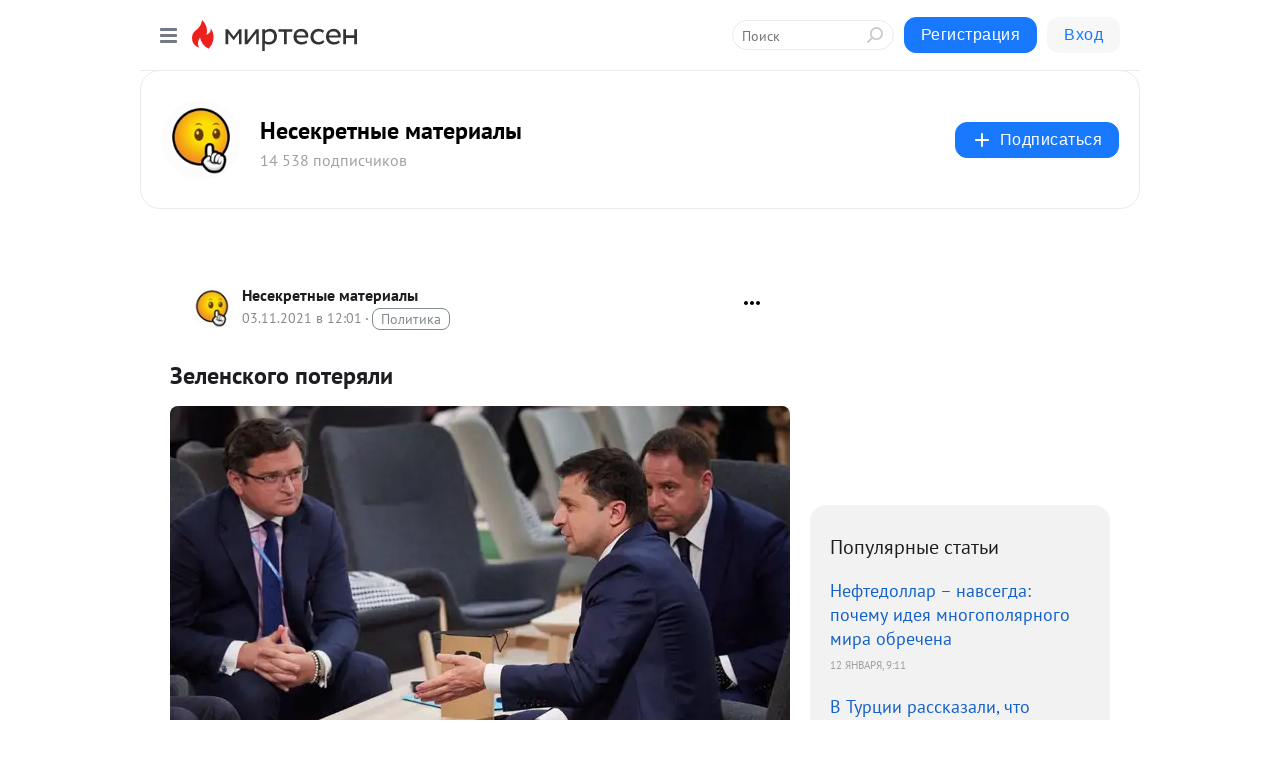

--- FILE ---
content_type: application/javascript;charset=UTF-8
request_url: https://exad.smi2.ru/jsapi?action=rtb_news&payload=CAMSJDE1N2NlMDczLTI0YzQtNDhlYS1hOGFmLTExZjU2NTkzNDU0OBpEENnqq8sGIgVydV9SVSoNMTguMTE3LjkwLjEyNjABOiQ3MGQzZjU3MS1lZjEyLTQ3NWEtODdkNy1iODdmMmQzNzc3YTUiqAEIgAoQ0AUanwFNb3ppbGxhLzUuMCAoTWFjaW50b3NoOyBJbnRlbCBNYWMgT1MgWCAxMF8xNV83KSBBcHBsZVdlYktpdC81MzcuMzYgKEtIVE1MLCBsaWtlIEdlY2tvKSBDaHJvbWUvMTMxLjAuMC4wIFNhZmFyaS81MzcuMzY7IENsYXVkZUJvdC8xLjA7ICtjbGF1ZGVib3RAYW50aHJvcGljLmNvbSkqEQjkpAMaC21pcnRlc2VuLnJ1MowCCmFodHRwczovL25lc2VrcmV0bm8tbmV0Lm1pcnRlc2VuLnJ1L2Jsb2cvNDM0ODg1Mzg4MzYvWmVsZW5za29nby1wb3RlcnlhbGk_dXRtX3JlZmVycmVyPW1pcnRlc2VuLnJ1EiNodHRwczovL21pcnRlc2VuLnJ1L3BhZC80Mzg4MTYyNDY3NyKBAdCX0LXQu9C10L3RgdC60L7Qs9C-INC_0L7RgtC10YDRj9C70LggLSDQndC10YHQtdC60YDQtdGC0L3Ri9C1INC80LDRgtC10YDQuNCw0LvRiyAtINCc0LXQtNC40LDQv9C70LDRgtGE0L7RgNC80LAg0JzQuNGA0KLQtdGB0LXQvUIaCIusBhILc2xvdF8xMDM5NDcYGiABQAJIrAI
body_size: 72
content:
_jsapi_callbacks_._3({"response_id":"157ce073-24c4-48ea-a8af-11f565934548","blocks":[{"block_id":103947,"tag_id":"slot_103947","items":[],"block_view_uuid":"","strategy_id":14}],"trace":[]});


--- FILE ---
content_type: application/javascript;charset=UTF-8
request_url: https://exad.smi2.ru/jsapi?action=rtb_news&payload=CAISJDJkY2MwNzFiLWQ0OTItNDYyYS1hZjNjLWYyZTg2YTQwZDBhNBpEENnqq8sGIgVydV9SVSoNMTguMTE3LjkwLjEyNjABOiQ3MGQzZjU3MS1lZjEyLTQ3NWEtODdkNy1iODdmMmQzNzc3YTUiqAEIgAoQ0AUanwFNb3ppbGxhLzUuMCAoTWFjaW50b3NoOyBJbnRlbCBNYWMgT1MgWCAxMF8xNV83KSBBcHBsZVdlYktpdC81MzcuMzYgKEtIVE1MLCBsaWtlIEdlY2tvKSBDaHJvbWUvMTMxLjAuMC4wIFNhZmFyaS81MzcuMzY7IENsYXVkZUJvdC8xLjA7ICtjbGF1ZGVib3RAYW50aHJvcGljLmNvbSkqEQjkpAMaC21pcnRlc2VuLnJ1MowCCmFodHRwczovL25lc2VrcmV0bm8tbmV0Lm1pcnRlc2VuLnJ1L2Jsb2cvNDM0ODg1Mzg4MzYvWmVsZW5za29nby1wb3RlcnlhbGk_dXRtX3JlZmVycmVyPW1pcnRlc2VuLnJ1EiNodHRwczovL21pcnRlc2VuLnJ1L3BhZC80Mzg4MTYyNDY3NyKBAdCX0LXQu9C10L3RgdC60L7Qs9C-INC_0L7RgtC10YDRj9C70LggLSDQndC10YHQtdC60YDQtdGC0L3Ri9C1INC80LDRgtC10YDQuNCw0LvRiyAtINCc0LXQtNC40LDQv9C70LDRgtGE0L7RgNC80LAg0JzQuNGA0KLQtdGB0LXQvUIaCIOsBhILc2xvdF8xMDM5MzkYGiACQAJIrAI
body_size: 72
content:
_jsapi_callbacks_._2({"response_id":"2dcc071b-d492-462a-af3c-f2e86a40d0a4","blocks":[{"block_id":103939,"tag_id":"slot_103939","items":[],"block_view_uuid":"","strategy_id":14}],"trace":[]});


--- FILE ---
content_type: application/javascript;charset=UTF-8
request_url: https://exad.smi2.ru/jsapi?action=rtb_news&payload=CAESJDRmZWQzZWQyLTI1ZmEtNGRlZi1hMzMwLTcxODcyMDcxMDg0ZBpEENnqq8sGIgVydV9SVSoNMTguMTE3LjkwLjEyNjABOiQ3MGQzZjU3MS1lZjEyLTQ3NWEtODdkNy1iODdmMmQzNzc3YTUiqAEIgAoQ0AUanwFNb3ppbGxhLzUuMCAoTWFjaW50b3NoOyBJbnRlbCBNYWMgT1MgWCAxMF8xNV83KSBBcHBsZVdlYktpdC81MzcuMzYgKEtIVE1MLCBsaWtlIEdlY2tvKSBDaHJvbWUvMTMxLjAuMC4wIFNhZmFyaS81MzcuMzY7IENsYXVkZUJvdC8xLjA7ICtjbGF1ZGVib3RAYW50aHJvcGljLmNvbSkqEQjkpAMaC21pcnRlc2VuLnJ1MowCCmFodHRwczovL25lc2VrcmV0bm8tbmV0Lm1pcnRlc2VuLnJ1L2Jsb2cvNDM0ODg1Mzg4MzYvWmVsZW5za29nby1wb3RlcnlhbGk_dXRtX3JlZmVycmVyPW1pcnRlc2VuLnJ1EiNodHRwczovL21pcnRlc2VuLnJ1L3BhZC80Mzg4MTYyNDY3NyKBAdCX0LXQu9C10L3RgdC60L7Qs9C-INC_0L7RgtC10YDRj9C70LggLSDQndC10YHQtdC60YDQtdGC0L3Ri9C1INC80LDRgtC10YDQuNCw0LvRiyAtINCc0LXQtNC40LDQv9C70LDRgtGE0L7RgNC80LAg0JzQuNGA0KLQtdGB0LXQvUIaCIisBhILc2xvdF8xMDM5NDQYGiABQAJIrAI
body_size: 72
content:
_jsapi_callbacks_._1({"response_id":"4fed3ed2-25fa-4def-a330-71872071084d","blocks":[{"block_id":103944,"tag_id":"slot_103944","items":[],"block_view_uuid":"","strategy_id":14}],"trace":[]});


--- FILE ---
content_type: application/javascript;charset=UTF-8
request_url: https://exad.smi2.ru/jsapi?action=rtb_news&payload=EiQyMDVkNDQ4OS1hMWY3LTRmMDEtODg2MS02ZTU0ZTU4N2IzMTkaRBDZ6qvLBiIFcnVfUlUqDTE4LjExNy45MC4xMjYwATokNzBkM2Y1NzEtZWYxMi00NzVhLTg3ZDctYjg3ZjJkMzc3N2E1IqgBCIAKENAFGp8BTW96aWxsYS81LjAgKE1hY2ludG9zaDsgSW50ZWwgTWFjIE9TIFggMTBfMTVfNykgQXBwbGVXZWJLaXQvNTM3LjM2IChLSFRNTCwgbGlrZSBHZWNrbykgQ2hyb21lLzEzMS4wLjAuMCBTYWZhcmkvNTM3LjM2OyBDbGF1ZGVCb3QvMS4wOyArY2xhdWRlYm90QGFudGhyb3BpYy5jb20pKhEI5KQDGgttaXJ0ZXNlbi5ydTKMAgphaHR0cHM6Ly9uZXNla3JldG5vLW5ldC5taXJ0ZXNlbi5ydS9ibG9nLzQzNDg4NTM4ODM2L1plbGVuc2tvZ28tcG90ZXJ5YWxpP3V0bV9yZWZlcnJlcj1taXJ0ZXNlbi5ydRIjaHR0cHM6Ly9taXJ0ZXNlbi5ydS9wYWQvNDM4ODE2MjQ2NzcigQHQl9C10LvQtdC90YHQutC-0LPQviDQv9C-0YLQtdGA0Y_Qu9C4IC0g0J3QtdGB0LXQutGA0LXRgtC90YvQtSDQvNCw0YLQtdGA0LjQsNC70YsgLSDQnNC10LTQuNCw0L_Qu9Cw0YLRhNC-0YDQvNCwINCc0LjRgNCi0LXRgdC10L1CGgj1mwYSC3Nsb3RfMTAxODc3GBogAkACSOwE
body_size: 73
content:
_jsapi_callbacks_._0({"response_id":"205d4489-a1f7-4f01-8861-6e54e587b319","blocks":[{"block_id":101877,"tag_id":"slot_101877","items":[],"block_view_uuid":"","strategy_id":14}],"trace":[]});


--- FILE ---
content_type: application/javascript;charset=UTF-8
request_url: https://exad.smi2.ru/jsapi?action=rtb_news&payload=CAQSJGVkYTJhODliLTUxNTItNGY1ZS1hYzU0LWFhOTYxZTE2NGQ2YRpEENnqq8sGIgVydV9SVSoNMTguMTE3LjkwLjEyNjABOiQ3MGQzZjU3MS1lZjEyLTQ3NWEtODdkNy1iODdmMmQzNzc3YTUiqAEIgAoQ0AUanwFNb3ppbGxhLzUuMCAoTWFjaW50b3NoOyBJbnRlbCBNYWMgT1MgWCAxMF8xNV83KSBBcHBsZVdlYktpdC81MzcuMzYgKEtIVE1MLCBsaWtlIEdlY2tvKSBDaHJvbWUvMTMxLjAuMC4wIFNhZmFyaS81MzcuMzY7IENsYXVkZUJvdC8xLjA7ICtjbGF1ZGVib3RAYW50aHJvcGljLmNvbSkqEQjkpAMaC21pcnRlc2VuLnJ1MowCCmFodHRwczovL25lc2VrcmV0bm8tbmV0Lm1pcnRlc2VuLnJ1L2Jsb2cvNDM0ODg1Mzg4MzYvWmVsZW5za29nby1wb3RlcnlhbGk_dXRtX3JlZmVycmVyPW1pcnRlc2VuLnJ1EiNodHRwczovL21pcnRlc2VuLnJ1L3BhZC80Mzg4MTYyNDY3NyKBAdCX0LXQu9C10L3RgdC60L7Qs9C-INC_0L7RgtC10YDRj9C70LggLSDQndC10YHQtdC60YDQtdGC0L3Ri9C1INC80LDRgtC10YDQuNCw0LvRiyAtINCc0LXQtNC40LDQv9C70LDRgtGE0L7RgNC80LAg0JzQuNGA0KLQtdGB0LXQvUIaCIWsBhILc2xvdF8xMDM5NDEYGiAEQAJIrAc
body_size: 71
content:
_jsapi_callbacks_._4({"response_id":"eda2a89b-5152-4f5e-ac54-aa961e164d6a","blocks":[{"block_id":103941,"tag_id":"slot_103941","items":[],"block_view_uuid":"","strategy_id":14}],"trace":[]});
